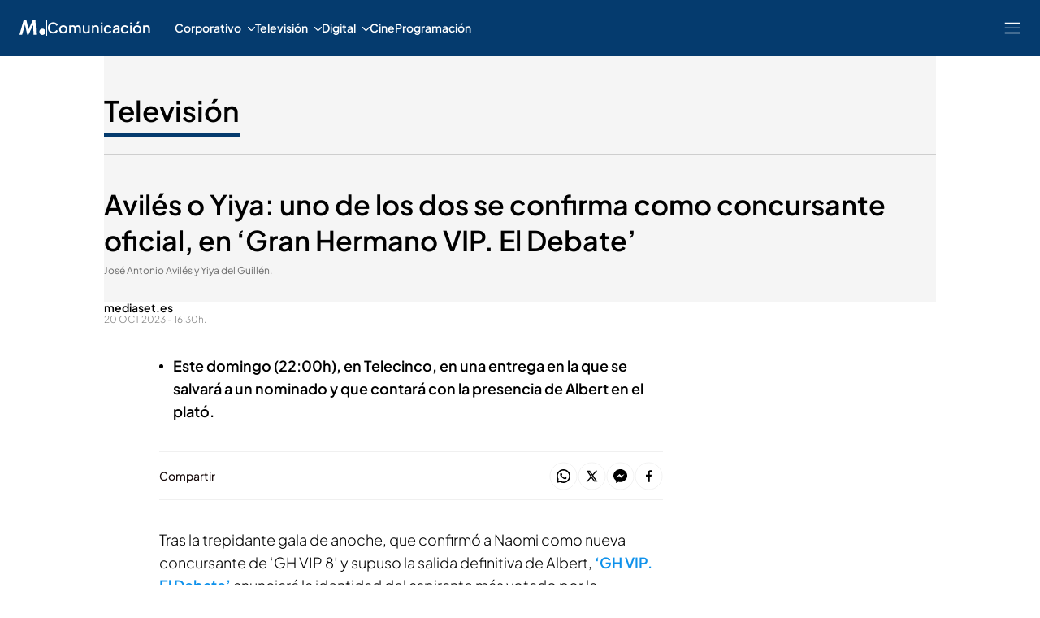

--- FILE ---
content_type: application/x-javascript
request_url: https://baul.mediaset.es/dist-maivs-modules/_astro/useScroll.C9TS6Fp9.js
body_size: 97
content:
import{r as e}from"./index.RYns6xqu.js";const u={up:"SCROLL_UP",down:"SCROLL_DOWN"},w=(r=600)=>{const[t,n]=e.useState(""),[s,c]=e.useState(!1),[o,l]=e.useState(!1),i=e.useRef(0),a=e.useRef(null),w=()=>{const e=window.scrollY;e>i.current&&e>40?n(u.down):(n(u.up),l(!1)),Math.abs(e-i.current)>30&&(c(e>i.current),i.current=e,l(!0),a.current&&clearTimeout(a.current),a.current=setTimeout((()=>{c(!1)}),r))};return e.useEffect((()=>(window.addEventListener("scroll",w),()=>{window.removeEventListener("scroll",w),a.current&&clearTimeout(a.current)})),[]),{isUserScrolling:s,scrollDirection:t,hideElementOnScrollSize:o,lastScrollY:i}};export{u as S,w as u};